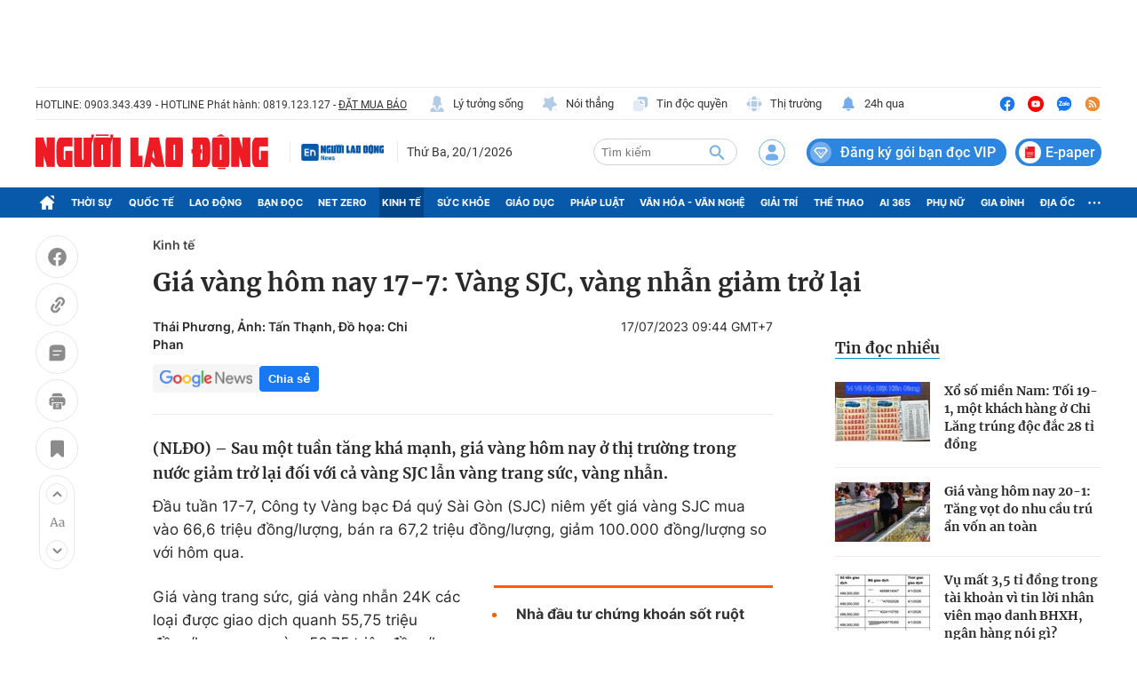

--- FILE ---
content_type: text/html; charset=UTF-8
request_url: https://auto-load-balancer.likr.tw/api/get_client_ip.php
body_size: -137
content:
"3.15.41.249"

--- FILE ---
content_type: text/html; charset=utf-8
request_url: https://nld.com.vn/detail-most-view-1961014.htm
body_size: 1537
content:
<div class="box-category" data-layout="29" data-cd-key=siteid196:highestviewnews:zoneid1961014hour24 data-cd-top=5>
        <div class="box-category-top">
            <h2 class="title-category">
                <a class="box-category-title" href="javascript:;" rel="nofollow" title="Tin đọc nhiều">
                    Tin đọc nhiều
                </a>
            </h2>
        </div>
        <div class="box-category-middle">
                            <div class="box-category-item" data-id="196260119190955023"   >
                    <a class="box-category-link-with-avatar img-resize" href="/xo-so-mien-nam-toi-19-1-mot-khach-hang-o-chi-lang-trung-doc-dac-28-ti-dong-196260119190955023.htm" data-newstype="0"
                title="Xổ số miền Nam: Tối 19-1, một khách hàng ở Chi Lăng trúng độc đắc 28 tỉ đồng"  >
                                    <img data-type="avatar"  
                        src="https://nld.mediacdn.vn/zoom/107_67/291774122806476800/2026/1/19/edit-xo-so-mien-nam-1768823913463735971902-0-0-517-827-crop-17688242679971001645012.jpeg"
                        alt="Xổ số miền Nam: Tối 19-1, một khách hàng ở Chi Lăng trúng độc đắc 28 tỉ đồng" loading=lazy
                        class="box-category-avatar">
                            </a>
        
        <div class="box-category-content">
            <h3 class="box-category-title-text">
                <a data-type="title" data-linktype="newsdetail" data-id="196260119190955023"
                    class="box-category-link-title" data-type="0"
                    data-newstype="0" href="/xo-so-mien-nam-toi-19-1-mot-khach-hang-o-chi-lang-trung-doc-dac-28-ti-dong-196260119190955023.htm"
                    title="Xổ số miền Nam: Tối 19-1, một khách hàng ở Chi Lăng trúng độc đắc 28 tỉ đồng"

                   >Xổ số miền Nam: Tối 19-1, một khách hàng ở Chi Lăng trúng độc đắc 28 tỉ đồng</a>
                </h3>

                
                
                    </div>

        </div>
                            <div class="box-category-item" data-id="196260120062250702"   >
                    <a class="box-category-link-with-avatar img-resize" href="/gia-vang-hom-nay-20-1-tang-vot-do-nhu-cau-tru-an-von-an-toan-196260120062250702.htm" data-newstype="0"
                title="Giá vàng hôm nay 20-1: Tăng vọt do nhu cầu trú ẩn vốn an toàn"  >
                                    <img data-type="avatar"  
                        src="https://nld.mediacdn.vn/zoom/107_67/291774122806476800/2026/1/19/vang-879-1768864572358541023064-0-0-1125-1800-crop-1768864758579658051778.jpg"
                        alt="Giá vàng hôm nay 20-1: Tăng vọt do nhu cầu trú ẩn vốn an toàn" loading=lazy
                        class="box-category-avatar">
                            </a>
        
        <div class="box-category-content">
            <h3 class="box-category-title-text">
                <a data-type="title" data-linktype="newsdetail" data-id="196260120062250702"
                    class="box-category-link-title" data-type="0"
                    data-newstype="0" href="/gia-vang-hom-nay-20-1-tang-vot-do-nhu-cau-tru-an-von-an-toan-196260120062250702.htm"
                    title="Giá vàng hôm nay 20-1: Tăng vọt do nhu cầu trú ẩn vốn an toàn"

                   >Giá vàng hôm nay 20-1: Tăng vọt do nhu cầu trú ẩn vốn an toàn</a>
                </h3>

                
                
                    </div>

        </div>
                            <div class="box-category-item" data-id="196260119151624923"   >
                    <a class="box-category-link-with-avatar img-resize" href="/vu-mat-35-ti-dong-trong-tai-khoan-vi-tin-loi-nhan-vien-bhxh-gia-mao-ngan-hang-noi-gi-196260119151624923.htm" data-newstype="0"
                title="Vụ mất 3,5 tỉ đồng trong tài khoản vì tin lời nhân viên mạo danh BHXH, ngân hàng nói gì?"  >
                                    <img data-type="avatar"  
                        src="https://nld.mediacdn.vn/zoom/107_67/291774122806476800/2026/1/19/vpbank-0-1-17680364170902071659187-7-0-1546-2463-crop-17688104793171371236383.jpg"
                        alt="Vụ mất 3,5 tỉ đồng trong tài khoản vì tin lời nhân viên mạo danh BHXH, ngân hàng nói gì?" loading=lazy
                        class="box-category-avatar">
                            </a>
        
        <div class="box-category-content">
            <h3 class="box-category-title-text">
                <a data-type="title" data-linktype="newsdetail" data-id="196260119151624923"
                    class="box-category-link-title" data-type="0"
                    data-newstype="0" href="/vu-mat-35-ti-dong-trong-tai-khoan-vi-tin-loi-nhan-vien-bhxh-gia-mao-ngan-hang-noi-gi-196260119151624923.htm"
                    title="Vụ mất 3,5 tỉ đồng trong tài khoản vì tin lời nhân viên mạo danh BHXH, ngân hàng nói gì?"

                   >Vụ mất 3,5 tỉ đồng trong tài khoản vì tin lời nhân viên mạo danh BHXH, ngân hàng nói gì?</a>
                </h3>

                
                
                    </div>

        </div>
                            <div class="box-category-item" data-id="19626011911523537"   >
                    <a class="box-category-link-with-avatar img-resize" href="/thue-tphcm-xu-ly-hang-chuc-ngan-hoa-don-bat-hop-phap-19626011911523537.htm" data-newstype="0"
                title="Thuế TPHCM xử lý hàng chục ngàn hóa đơn bất hợp pháp"  >
                                    <img data-type="avatar"  
                        src="https://nld.mediacdn.vn/zoom/107_67/291774122806476800/2026/1/19/5329092106thu-tuc-mua-hoa-don-cua-co-quan-thue2106100337-176880135701914786400-0-0-369-590-crop-1768801360528873576670.png"
                        alt="Thuế TPHCM xử lý hàng chục ngàn hóa đơn bất hợp pháp" loading=lazy
                        class="box-category-avatar">
                            </a>
        
        <div class="box-category-content">
            <h3 class="box-category-title-text">
                <a data-type="title" data-linktype="newsdetail" data-id="19626011911523537"
                    class="box-category-link-title" data-type="0"
                    data-newstype="0" href="/thue-tphcm-xu-ly-hang-chuc-ngan-hoa-don-bat-hop-phap-19626011911523537.htm"
                    title="Thuế TPHCM xử lý hàng chục ngàn hóa đơn bất hợp pháp"

                   >Thuế TPHCM xử lý hàng chục ngàn hóa đơn bất hợp pháp</a>
                </h3>

                
                
                    </div>

        </div>
                            <div class="box-category-item" data-id="196260119152507156"   >
                    <a class="box-category-link-with-avatar img-resize" href="/con-trai-bau-thuy-xuat-hien-tai-chung-khoan-lpbank-196260119152507156.htm" data-newstype="0"
                title="Con trai bầu Thụy xuất hiện tại Chứng khoán LPBank"  >
                                    <img data-type="avatar"  
                        src="https://nld.mediacdn.vn/zoom/107_67/291774122806476800/2026/1/19/anh-man-hinh-2026-01-19-luc-15-19-08-17688107601171853014584-0-18-494-808-crop-1768810765173115156769.png"
                        alt="Con trai bầu Thụy xuất hiện tại Chứng khoán LPBank" loading=lazy
                        class="box-category-avatar">
                            </a>
        
        <div class="box-category-content">
            <h3 class="box-category-title-text">
                <a data-type="title" data-linktype="newsdetail" data-id="196260119152507156"
                    class="box-category-link-title" data-type="0"
                    data-newstype="0" href="/con-trai-bau-thuy-xuat-hien-tai-chung-khoan-lpbank-196260119152507156.htm"
                    title="Con trai bầu Thụy xuất hiện tại Chứng khoán LPBank"

                   >Con trai bầu Thụy xuất hiện tại Chứng khoán LPBank</a>
                </h3>

                
                
                    </div>

        </div>
                    </div>
    </div>
<!--u: 20/01/2026 12:01:43 -->